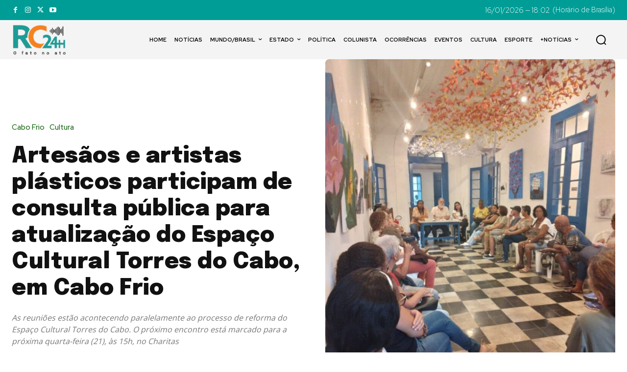

--- FILE ---
content_type: text/html; charset=utf-8
request_url: https://www.google.com/recaptcha/api2/aframe
body_size: 265
content:
<!DOCTYPE HTML><html><head><meta http-equiv="content-type" content="text/html; charset=UTF-8"></head><body><script nonce="bo2pdKS_zg-3keHdtnLEAw">/** Anti-fraud and anti-abuse applications only. See google.com/recaptcha */ try{var clients={'sodar':'https://pagead2.googlesyndication.com/pagead/sodar?'};window.addEventListener("message",function(a){try{if(a.source===window.parent){var b=JSON.parse(a.data);var c=clients[b['id']];if(c){var d=document.createElement('img');d.src=c+b['params']+'&rc='+(localStorage.getItem("rc::a")?sessionStorage.getItem("rc::b"):"");window.document.body.appendChild(d);sessionStorage.setItem("rc::e",parseInt(sessionStorage.getItem("rc::e")||0)+1);localStorage.setItem("rc::h",'1768597356611');}}}catch(b){}});window.parent.postMessage("_grecaptcha_ready", "*");}catch(b){}</script></body></html>

--- FILE ---
content_type: application/javascript; charset=utf-8
request_url: https://fundingchoicesmessages.google.com/f/AGSKWxVBaRrLcuatS3YnHqWDEpO2j_onlflT8YkaOLub_WNG3yX-bnUiOsbGJf-pDylhMUuV21MBTRlkTww2TiDprW8DoFXweKdyQXvFzMITnpczz7RYAE52y6F8cdtpKoCNFnDlwhgApfWKTzmoke3WI5_TnCTYVZIw_f6ae5njEHslN2SLzLiOQBr71_q9/_/float_ad./skins/ads-/no_ads..swf?1&clicktag=/advshow.
body_size: -1292
content:
window['beb8ca55-96b5-4ff8-9571-800e47b8d5a8'] = true;

--- FILE ---
content_type: application/javascript; charset=utf-8
request_url: https://fundingchoicesmessages.google.com/f/AGSKWxXCKMZB3RYikRjRAvxSrysz9nFwOsgSYWluaBn1803gQdMgCJDwqcHxNAJ0UTcj21wdoOgUTsnlthWPAOs22iHtOdF6Ncz2OceWtMZNfkvuqlQu02NUIBsyFTx6-tmse59xsIAgWg==?fccs=W251bGwsbnVsbCxudWxsLG51bGwsbnVsbCxudWxsLFsxNzY4NTk3MzU2LDg0NTAwMDAwMF0sbnVsbCxudWxsLG51bGwsW251bGwsWzcsNiwxMF0sbnVsbCxudWxsLG51bGwsbnVsbCxudWxsLG51bGwsbnVsbCxudWxsLG51bGwsMV0sImh0dHBzOi8vcmMyNGguY29tLmJyL2FydGVzYW9zLWUtYXJ0aXN0YXMtcGxhc3RpY29zLXBhcnRpY2lwYW0tZGUtY29uc3VsdGEtcHVibGljYS1wYXJhLWF0dWFsaXphY2FvLWRvLWVzcGFjby1jdWx0dXJhbC10b3JyZXMtZG8tY2Fiby1lbS1jYWJvLWZyaW8vIixudWxsLFtbOCwiTTlsa3pVYVpEc2ciXSxbOSwiZW4tVVMiXSxbMTYsIlsxLDEsMV0iXSxbMTksIjIiXSxbMjQsIiJdLFsyOSwiZmFsc2UiXV1d
body_size: 136
content:
if (typeof __googlefc.fcKernelManager.run === 'function') {"use strict";this.default_ContributorServingResponseClientJs=this.default_ContributorServingResponseClientJs||{};(function(_){var window=this;
try{
var np=function(a){this.A=_.t(a)};_.u(np,_.J);var op=function(a){this.A=_.t(a)};_.u(op,_.J);op.prototype.getWhitelistStatus=function(){return _.F(this,2)};var pp=function(a){this.A=_.t(a)};_.u(pp,_.J);var qp=_.Zc(pp),rp=function(a,b,c){this.B=a;this.j=_.A(b,np,1);this.l=_.A(b,_.Nk,3);this.F=_.A(b,op,4);a=this.B.location.hostname;this.D=_.Dg(this.j,2)&&_.O(this.j,2)!==""?_.O(this.j,2):a;a=new _.Og(_.Ok(this.l));this.C=new _.bh(_.q.document,this.D,a);this.console=null;this.o=new _.jp(this.B,c,a)};
rp.prototype.run=function(){if(_.O(this.j,3)){var a=this.C,b=_.O(this.j,3),c=_.dh(a),d=new _.Ug;b=_.fg(d,1,b);c=_.C(c,1,b);_.hh(a,c)}else _.eh(this.C,"FCNEC");_.lp(this.o,_.A(this.l,_.Ae,1),this.l.getDefaultConsentRevocationText(),this.l.getDefaultConsentRevocationCloseText(),this.l.getDefaultConsentRevocationAttestationText(),this.D);_.mp(this.o,_.F(this.F,1),this.F.getWhitelistStatus());var e;a=(e=this.B.googlefc)==null?void 0:e.__executeManualDeployment;a!==void 0&&typeof a==="function"&&_.Qo(this.o.G,
"manualDeploymentApi")};var sp=function(){};sp.prototype.run=function(a,b,c){var d;return _.v(function(e){d=qp(b);(new rp(a,d,c)).run();return e.return({})})};_.Rk(7,new sp);
}catch(e){_._DumpException(e)}
}).call(this,this.default_ContributorServingResponseClientJs);
// Google Inc.

//# sourceURL=/_/mss/boq-content-ads-contributor/_/js/k=boq-content-ads-contributor.ContributorServingResponseClientJs.en_US.M9lkzUaZDsg.es5.O/d=1/exm=ad_blocking_detection_executable,kernel_loader,loader_js_executable,web_iab_us_states_signal_executable/ed=1/rs=AJlcJMzanTQvnnVdXXtZinnKRQ21NfsPog/m=cookie_refresh_executable
__googlefc.fcKernelManager.run('\x5b\x5b\x5b7,\x22\x5b\x5bnull,\\\x22rc24h.com.br\\\x22,\\\x22AKsRol8IBHkIGHjlJ-ApNcWsG3UL0v_vP2PTs8ZhkroOD1VXFF4V_B_rw4yN0xHZWsI8Dpt51XU8DQQMqw5Z5nRKiiLyVf7gTTFMdwrJOH0WsDRZBcuZWWFOCafViYZG1Xi6ufs1SDc2tzHontEj1iQwKn8ypj3HwQ\\\\u003d\\\\u003d\\\x22\x5d,null,\x5b\x5bnull,null,null,\\\x22https:\/\/fundingchoicesmessages.google.com\/f\/AGSKWxXCxZgH2jyhbRSDV0iKV_-0yarqke4gbDudTz4AYdFtQWIRH6RRqlDAgCdu0fxxGnPRLUzt_DJv0K_ykHO1hgYf-F_Gw3quMoxBEOJrg6wHWcwD68hBb6SOgaKBtHMAfmJbPBr_Ew\\\\u003d\\\\u003d\\\x22\x5d,null,null,\x5bnull,null,null,\\\x22https:\/\/fundingchoicesmessages.google.com\/el\/AGSKWxWf7LyqoRKO7ac-7vOKazbq1H3Y8j0KrZHZBdknKonOxvb0RzhiKMqfr2EJCvjZBMhmhCy_-oaKtoohQdBWAvZI2hjANTIND2GbuvV1iE4vZ82D4bG2PcQqpOPuMZ2l8uWANlbuNg\\\\u003d\\\\u003d\\\x22\x5d,null,\x5bnull,\x5b7,6,10\x5d,null,null,null,null,null,null,null,null,null,1\x5d\x5d,\x5b3,1\x5d\x5d\x22\x5d\x5d,\x5bnull,null,null,\x22https:\/\/fundingchoicesmessages.google.com\/f\/AGSKWxU7Fa83zXPmQtYCdQiUwQWYwvP3-_4uKXgN-Zo58CSVPolR_mI5b1qU0dc8vUEmDNPtD3vMxJbZNSzHfDWqdNLbKC_6h_ZwX9EcY4Vgd7hELmmvJEC0aRiBU7F_1ea1LP447RE7Rg\\u003d\\u003d\x22\x5d\x5d');}